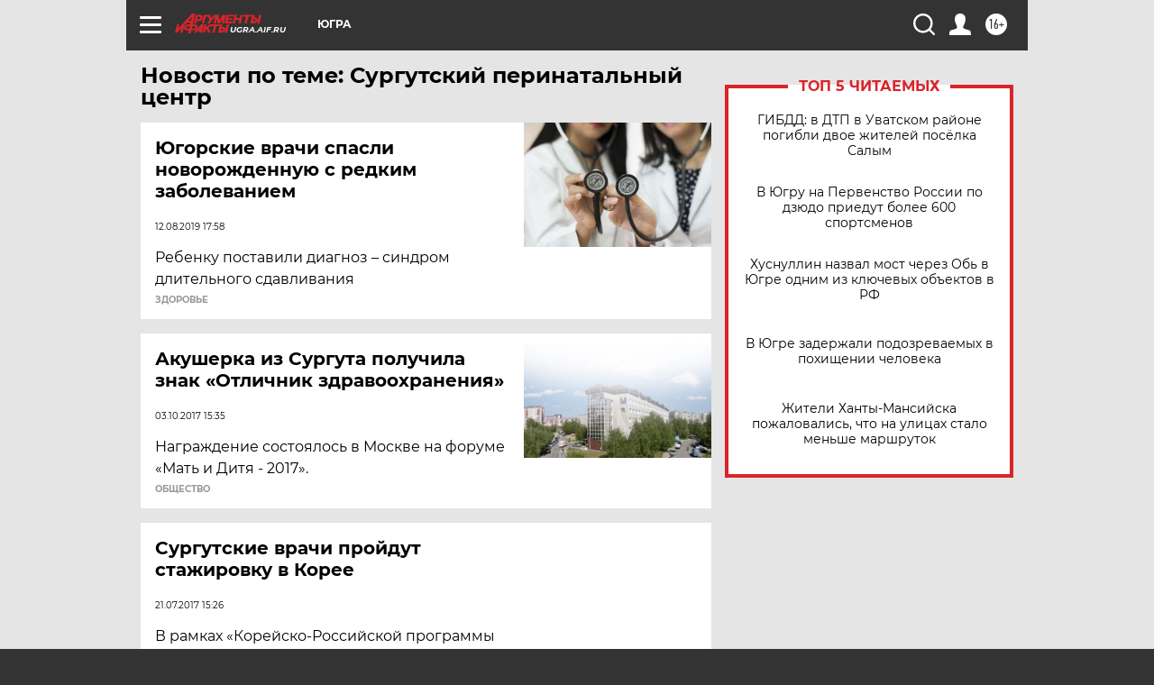

--- FILE ---
content_type: text/html
request_url: https://tns-counter.ru/nc01a**R%3Eundefined*aif_ru/ru/UTF-8/tmsec=aif_ru/750554965***
body_size: -72
content:
52557805697EB16BX1769910635:52557805697EB16BX1769910635